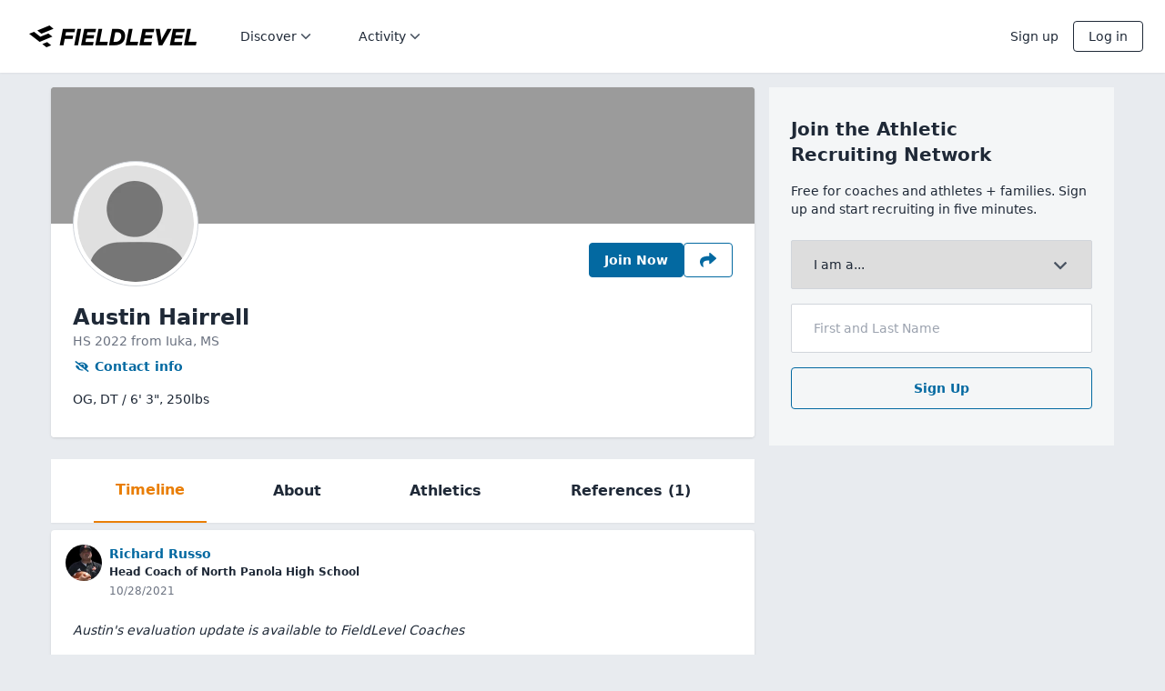

--- FILE ---
content_type: application/x-javascript
request_url: https://www.fieldlevel.com/assets/v4/dist/6488.bundle.ba8e7625ceeff2a766b0.js
body_size: 6512
content:
(self.webpackChunkfieldlevel_app=self.webpackChunkfieldlevel_app||[]).push([[6488],{48422:function(e){e.exports=function(e){var t={};function n(r){if(t[r])return t[r].exports;var o=t[r]={i:r,l:!1,exports:{}};return e[r].call(o.exports,o,o.exports,n),o.l=!0,o.exports}return n.m=e,n.c=t,n.d=function(e,t,r){n.o(e,t)||Object.defineProperty(e,t,{enumerable:!0,get:r})},n.r=function(e){"undefined"!=typeof Symbol&&Symbol.toStringTag&&Object.defineProperty(e,Symbol.toStringTag,{value:"Module"}),Object.defineProperty(e,"__esModule",{value:!0})},n.t=function(e,t){if(1&t&&(e=n(e)),8&t)return e;if(4&t&&"object"==typeof e&&e&&e.__esModule)return e;var r=Object.create(null);if(n.r(r),Object.defineProperty(r,"default",{enumerable:!0,value:e}),2&t&&"string"!=typeof e)for(var o in e)n.d(r,o,function(t){return e[t]}.bind(null,o));return r},n.n=function(e){var t=e&&e.__esModule?function(){return e.default}:function(){return e};return n.d(t,"a",t),t},n.o=function(e,t){return Object.prototype.hasOwnProperty.call(e,t)},n.p="",n(n.s=0)}([function(e,t,n){"use strict";var r=this&&this.__assign||function(){return(r=Object.assign||function(e){for(var t,n=1,r=arguments.length;n<r;n++)for(var o in t=arguments[n])Object.prototype.hasOwnProperty.call(t,o)&&(e[o]=t[o]);return e}).apply(this,arguments)};t.__esModule=!0,t.createUpload=t.UpChunk=void 0;var o=n(1),i=n(2),s=[200,201,202,204,308],u=[408,502,503,504],a=function(){function e(e){var t=this;this.endpoint=e.endpoint,this.file=e.file,this.headers=e.headers||{},this.chunkSize=e.chunkSize||5120,this.attempts=e.attempts||5,this.delayBeforeAttempt=e.delayBeforeAttempt||1,this.chunkCount=0,this.chunkByteSize=1024*this.chunkSize,this.totalChunks=Math.ceil(this.file.size/this.chunkByteSize),this.attemptCount=0,this.offline=!1,this.paused=!1,this.reader=new FileReader,this.eventTarget=new o.EventTarget,this.validateOptions(),this.getEndpoint().then((function(){return t.sendChunks()})),"undefined"!=typeof window&&(window.addEventListener("online",(function(){t.offline&&(t.offline=!1,t.dispatch("online"),t.sendChunks())})),window.addEventListener("offline",(function(){t.offline=!0,t.dispatch("offline")})))}return e.prototype.on=function(e,t){this.eventTarget.addEventListener(e,t)},e.prototype.pause=function(){this.paused=!0},e.prototype.resume=function(){this.paused&&(this.paused=!1,this.sendChunks())},e.prototype.dispatch=function(e,t){var n=new CustomEvent(e,{detail:t});this.eventTarget.dispatchEvent(n)},e.prototype.validateOptions=function(){if(!this.endpoint||"function"!=typeof this.endpoint&&"string"!=typeof this.endpoint)throw new TypeError("endpoint must be defined as a string or a function that returns a promise");if(!(this.file instanceof File))throw new TypeError("file must be a File object");if(this.headers&&"object"!=typeof this.headers)throw new TypeError("headers must be null or an object");if(this.chunkSize&&("number"!=typeof this.chunkSize||this.chunkSize<=0||this.chunkSize%256!=0))throw new TypeError("chunkSize must be a positive number in multiples of 256");if(this.attempts&&("number"!=typeof this.attempts||this.attempts<=0))throw new TypeError("retries must be a positive number");if(this.delayBeforeAttempt&&("number"!=typeof this.delayBeforeAttempt||this.delayBeforeAttempt<0))throw new TypeError("delayBeforeAttempt must be a positive number")},e.prototype.getEndpoint=function(){var e=this;return"string"==typeof this.endpoint?(this.endpointValue=this.endpoint,Promise.resolve(this.endpoint)):this.endpoint(this.file).then((function(t){return e.endpointValue=t,e.endpointValue}))},e.prototype.getChunk=function(){var e=this;return new Promise((function(t){var n=1===e.totalChunks?e.file.size:e.chunkByteSize,r=n*e.chunkCount;e.reader.onload=function(){null!==e.reader.result&&(e.chunk=new Blob([e.reader.result],{type:"application/octet-stream"})),t()},e.reader.readAsArrayBuffer(e.file.slice(r,r+n))}))},e.prototype.xhrPromise=function(e){var t=this,n=function(e){e.upload.onprogress=function(e){var n=100/t.totalChunks*t.chunkCount,r=e.loaded/t.file.size*100;t.dispatch("progress",n+r)}};return new Promise((function(t,o){i.default(r(r({},e),{beforeSend:n}),(function(e,n){return e?o(e):t(n)}))}))},e.prototype.sendChunk=function(){var e=this.chunkCount*this.chunkByteSize,t=e+this.chunk.size-1,n=r(r({},this.headers),{"Content-Type":this.file.type,"Content-Range":"bytes "+e+"-"+t+"/"+this.file.size});return this.dispatch("attempt",{chunkNumber:this.chunkCount,chunkSize:this.chunk.size}),this.xhrPromise({headers:n,url:this.endpointValue,method:"PUT",body:this.chunk})},e.prototype.manageRetries=function(){var e=this;if(this.attemptCount<this.attempts)return this.attemptCount=this.attemptCount+1,setTimeout((function(){return e.sendChunks()}),1e3*this.delayBeforeAttempt),void this.dispatch("attemptFailure",{message:"An error occured uploading chunk "+this.chunkCount+". "+(this.attempts-this.attemptCount)+" retries left.",chunkNumber:this.chunkCount,attemptsLeft:this.attempts-this.attemptCount});this.dispatch("error",{message:"An error occured uploading chunk "+this.chunkCount+". No more retries, stopping upload",chunk:this.chunkCount,attempts:this.attemptCount})},e.prototype.sendChunks=function(){var e=this;this.paused||this.offline||this.getChunk().then((function(){return e.sendChunk()})).then((function(t){if(s.includes(t.statusCode)){e.chunkCount=e.chunkCount+1,e.chunkCount<e.totalChunks?e.sendChunks():e.dispatch("success");var n=Math.round(100/e.totalChunks*e.chunkCount);e.dispatch("progress",n)}else if(u.includes(t.statusCode)){if(e.paused||e.offline)return;e.manageRetries()}else{if(e.paused||e.offline)return;e.dispatch("error",{message:"Server responded with "+t.statusCode+". Stopping upload.",chunkNumber:e.chunkCount,attempts:e.attemptCount})}})).catch((function(t){e.paused||e.offline||e.manageRetries()}))},e}();t.UpChunk=a,t.createUpload=function(e){return new a(e)}},function(e,t,n){"use strict";Object.defineProperty(t,"__esModule",{value:!0});const r=new WeakMap,o=new WeakMap;function i(e){const t=r.get(e);return console.assert(null!=t,"'this' is expected an Event object, but got",e),t}function s(e){null==e.passiveListener?e.event.cancelable&&(e.canceled=!0,"function"==typeof e.event.preventDefault&&e.event.preventDefault()):"undefined"!=typeof console&&"function"==typeof console.error&&console.error("Unable to preventDefault inside passive event listener invocation.",e.passiveListener)}function u(e,t){r.set(this,{eventTarget:e,event:t,eventPhase:2,currentTarget:e,canceled:!1,stopped:!1,immediateStopped:!1,passiveListener:null,timeStamp:t.timeStamp||Date.now()}),Object.defineProperty(this,"isTrusted",{value:!1,enumerable:!0});const n=Object.keys(t);for(let e=0;e<n.length;++e){const t=n[e];t in this||Object.defineProperty(this,t,a(t))}}function a(e){return{get(){return i(this).event[e]},set(t){i(this).event[e]=t},configurable:!0,enumerable:!0}}function p(e){return{value(){const t=i(this).event;return t[e].apply(t,arguments)},configurable:!0,enumerable:!0}}function l(e){if(null==e||e===Object.prototype)return u;let t=o.get(e);return null==t&&(t=function(e,t){const n=Object.keys(t);if(0===n.length)return e;function r(t,n){e.call(this,t,n)}r.prototype=Object.create(e.prototype,{constructor:{value:r,configurable:!0,writable:!0}});for(let o=0;o<n.length;++o){const i=n[o];if(!(i in e.prototype)){const e="function"==typeof Object.getOwnPropertyDescriptor(t,i).value;Object.defineProperty(r.prototype,i,e?p(i):a(i))}}return r}(l(Object.getPrototypeOf(e)),e),o.set(e,t)),t}function c(e){return i(e).immediateStopped}function f(e,t){i(e).passiveListener=t}u.prototype={get type(){return i(this).event.type},get target(){return i(this).eventTarget},get currentTarget(){return i(this).currentTarget},composedPath(){const e=i(this).currentTarget;return null==e?[]:[e]},get NONE(){return 0},get CAPTURING_PHASE(){return 1},get AT_TARGET(){return 2},get BUBBLING_PHASE(){return 3},get eventPhase(){return i(this).eventPhase},stopPropagation(){const e=i(this);e.stopped=!0,"function"==typeof e.event.stopPropagation&&e.event.stopPropagation()},stopImmediatePropagation(){const e=i(this);e.stopped=!0,e.immediateStopped=!0,"function"==typeof e.event.stopImmediatePropagation&&e.event.stopImmediatePropagation()},get bubbles(){return Boolean(i(this).event.bubbles)},get cancelable(){return Boolean(i(this).event.cancelable)},preventDefault(){s(i(this))},get defaultPrevented(){return i(this).canceled},get composed(){return Boolean(i(this).event.composed)},get timeStamp(){return i(this).timeStamp},get srcElement(){return i(this).eventTarget},get cancelBubble(){return i(this).stopped},set cancelBubble(e){if(!e)return;const t=i(this);t.stopped=!0,"boolean"==typeof t.event.cancelBubble&&(t.event.cancelBubble=!0)},get returnValue(){return!i(this).canceled},set returnValue(e){e||s(i(this))},initEvent(){}},Object.defineProperty(u.prototype,"constructor",{value:u,configurable:!0,writable:!0}),"undefined"!=typeof window&&void 0!==window.Event&&(Object.setPrototypeOf(u.prototype,window.Event.prototype),o.set(window.Event.prototype,u));const h=new WeakMap;function d(e){return null!==e&&"object"==typeof e}function v(e){const t=h.get(e);if(null==t)throw new TypeError("'this' is expected an EventTarget object, but got another value.");return t}function y(e,t){Object.defineProperty(e,"on"+t,function(e){return{get(){let t=v(this).get(e);for(;null!=t;){if(3===t.listenerType)return t.listener;t=t.next}return null},set(t){"function"==typeof t||d(t)||(t=null);const n=v(this);let r=null,o=n.get(e);for(;null!=o;)3===o.listenerType?null!==r?r.next=o.next:null!==o.next?n.set(e,o.next):n.delete(e):r=o,o=o.next;if(null!==t){const o={listener:t,listenerType:3,passive:!1,once:!1,next:null};null===r?n.set(e,o):r.next=o}},configurable:!0,enumerable:!0}}(t))}function m(e){function t(){b.call(this)}t.prototype=Object.create(b.prototype,{constructor:{value:t,configurable:!0,writable:!0}});for(let n=0;n<e.length;++n)y(t.prototype,e[n]);return t}function b(){if(!(this instanceof b)){if(1===arguments.length&&Array.isArray(arguments[0]))return m(arguments[0]);if(arguments.length>0){const e=new Array(arguments.length);for(let t=0;t<arguments.length;++t)e[t]=arguments[t];return m(e)}throw new TypeError("Cannot call a class as a function")}h.set(this,new Map)}b.prototype={addEventListener(e,t,n){if(null==t)return;if("function"!=typeof t&&!d(t))throw new TypeError("'listener' should be a function or an object.");const r=v(this),o=d(n),i=(o?Boolean(n.capture):Boolean(n))?1:2,s={listener:t,listenerType:i,passive:o&&Boolean(n.passive),once:o&&Boolean(n.once),next:null};let u=r.get(e);if(void 0===u)return void r.set(e,s);let a=null;for(;null!=u;){if(u.listener===t&&u.listenerType===i)return;a=u,u=u.next}a.next=s},removeEventListener(e,t,n){if(null==t)return;const r=v(this),o=(d(n)?Boolean(n.capture):Boolean(n))?1:2;let i=null,s=r.get(e);for(;null!=s;){if(s.listener===t&&s.listenerType===o)return void(null!==i?i.next=s.next:null!==s.next?r.set(e,s.next):r.delete(e));i=s,s=s.next}},dispatchEvent(e){if(null==e||"string"!=typeof e.type)throw new TypeError('"event.type" should be a string.');const t=v(this),n=e.type;let r=t.get(n);if(null==r)return!0;const o=function(e,t){return new(l(Object.getPrototypeOf(t)))(e,t)}(this,e);let s=null;for(;null!=r;){if(r.once?null!==s?s.next=r.next:null!==r.next?t.set(n,r.next):t.delete(n):s=r,f(o,r.passive?r.listener:null),"function"==typeof r.listener)try{r.listener.call(this,o)}catch(e){"undefined"!=typeof console&&"function"==typeof console.error&&console.error(e)}else 3!==r.listenerType&&"function"==typeof r.listener.handleEvent&&r.listener.handleEvent(o);if(c(o))break;r=r.next}return f(o,null),function(e,t){i(e).eventPhase=t}(o,0),function(e,t){i(e).currentTarget=t}(o,null),!o.defaultPrevented}},Object.defineProperty(b.prototype,"constructor",{value:b,configurable:!0,writable:!0}),"undefined"!=typeof window&&void 0!==window.EventTarget&&Object.setPrototypeOf(b.prototype,window.EventTarget.prototype),t.defineEventAttribute=y,t.EventTarget=b,t.default=b,e.exports=b,e.exports.EventTarget=e.exports.default=b,e.exports.defineEventAttribute=y},function(e,t,n){"use strict";var r=n(3),o=n(5),i=n(6),s=n(7);function u(e,t,n){var r=e;return o(t)?(n=t,"string"==typeof e&&(r={uri:e})):r=s(t,{uri:e}),r.callback=n,r}function a(e,t,n){return p(t=u(e,t,n))}function p(e){if(void 0===e.callback)throw new Error("callback argument missing");var t=!1,n=function(n,r,o){t||(t=!0,e.callback(n,r,o))};function r(){var e=void 0;if(e=l.response?l.response:l.responseText||function(e){try{if("document"===e.responseType)return e.responseXML;var t=e.responseXML&&"parsererror"===e.responseXML.documentElement.nodeName;if(""===e.responseType&&!t)return e.responseXML}catch(e){}return null}(l),m)try{e=JSON.parse(e)}catch(e){}return e}function o(e){return clearTimeout(c),e instanceof Error||(e=new Error(""+(e||"Unknown XMLHttpRequest Error"))),e.statusCode=0,n(e,b)}function s(){if(!p){var t;clearTimeout(c),t=e.useXDR&&void 0===l.status?200:1223===l.status?204:l.status;var o=b,s=null;return 0!==t?(o={body:r(),statusCode:t,method:h,headers:{},url:f,rawRequest:l},l.getAllResponseHeaders&&(o.headers=i(l.getAllResponseHeaders()))):s=new Error("Internal XMLHttpRequest Error"),n(s,o,o.body)}}var u,p,l=e.xhr||null;l||(l=e.cors||e.useXDR?new a.XDomainRequest:new a.XMLHttpRequest);var c,f=l.url=e.uri||e.url,h=l.method=e.method||"GET",d=e.body||e.data,v=l.headers=e.headers||{},y=!!e.sync,m=!1,b={body:void 0,headers:{},statusCode:0,method:h,url:f,rawRequest:l};if("json"in e&&!1!==e.json&&(m=!0,v.accept||v.Accept||(v.Accept="application/json"),"GET"!==h&&"HEAD"!==h&&(v["content-type"]||v["Content-Type"]||(v["Content-Type"]="application/json"),d=JSON.stringify(!0===e.json?d:e.json))),l.onreadystatechange=function(){4===l.readyState&&setTimeout(s,0)},l.onload=s,l.onerror=o,l.onprogress=function(){},l.onabort=function(){p=!0},l.ontimeout=o,l.open(h,f,!y,e.username,e.password),y||(l.withCredentials=!!e.withCredentials),!y&&e.timeout>0&&(c=setTimeout((function(){if(!p){p=!0,l.abort("timeout");var e=new Error("XMLHttpRequest timeout");e.code="ETIMEDOUT",o(e)}}),e.timeout)),l.setRequestHeader)for(u in v)v.hasOwnProperty(u)&&l.setRequestHeader(u,v[u]);else if(e.headers&&!function(e){for(var t in e)if(e.hasOwnProperty(t))return!1;return!0}(e.headers))throw new Error("Headers cannot be set on an XDomainRequest object");return"responseType"in e&&(l.responseType=e.responseType),"beforeSend"in e&&"function"==typeof e.beforeSend&&e.beforeSend(l),l.send(d||null),l}e.exports=a,e.exports.default=a,a.XMLHttpRequest=r.XMLHttpRequest||function(){},a.XDomainRequest="withCredentials"in new a.XMLHttpRequest?a.XMLHttpRequest:r.XDomainRequest,function(e,t){for(var n=0;n<e.length;n++)t(e[n])}(["get","put","post","patch","head","delete"],(function(e){a["delete"===e?"del":e]=function(t,n,r){return(n=u(t,n,r)).method=e.toUpperCase(),p(n)}}))},function(e,t,n){(function(t){var n;n="undefined"!=typeof window?window:void 0!==t?t:"undefined"!=typeof self?self:{},e.exports=n}).call(this,n(4))},function(e,t){var n;n=function(){return this}();try{n=n||new Function("return this")()}catch(e){"object"==typeof window&&(n=window)}e.exports=n},function(e,t){e.exports=function(e){if(!e)return!1;var t=n.call(e);return"[object Function]"===t||"function"==typeof e&&"[object RegExp]"!==t||"undefined"!=typeof window&&(e===window.setTimeout||e===window.alert||e===window.confirm||e===window.prompt)};var n=Object.prototype.toString},function(e,t){var n=function(e){return e.replace(/^\s+|\s+$/g,"")};e.exports=function(e){if(!e)return{};for(var t,r={},o=n(e).split("\n"),i=0;i<o.length;i++){var s=o[i],u=s.indexOf(":"),a=n(s.slice(0,u)).toLowerCase(),p=n(s.slice(u+1));void 0===r[a]?r[a]=p:(t=r[a],"[object Array]"===Object.prototype.toString.call(t)?r[a].push(p):r[a]=[r[a],p])}return r}},function(e,t){e.exports=function(){for(var e={},t=0;t<arguments.length;t++){var r=arguments[t];for(var o in r)n.call(r,o)&&(e[o]=r[o])}return e};var n=Object.prototype.hasOwnProperty}])},87133:function(e){e.exports=function(e,t,n){return e==e&&(void 0!==n&&(e=e<=n?e:n),void 0!==t&&(e=e>=t?e:t)),e}},13195:function(e){var t=Math.floor,n=Math.random;e.exports=function(e,r){return e+t(n()*(r-e+1))}},78659:function(e,t,n){var r=n(87133),o=n(99374);e.exports=function(e,t,n){return void 0===n&&(n=t,t=void 0),void 0!==n&&(n=(n=o(n))==n?n:0),void 0!==t&&(t=(t=o(t))==t?t:0),r(o(e),t,n)}},58253:function(e,t,n){var r=n(13195),o=n(36800),i=n(17400),s=parseFloat,u=Math.min,a=Math.random;e.exports=function(e,t,n){if(n&&"boolean"!=typeof n&&o(e,t,n)&&(t=n=void 0),void 0===n&&("boolean"==typeof t?(n=t,t=void 0):"boolean"==typeof e&&(n=e,e=void 0)),void 0===e&&void 0===t?(e=0,t=1):(e=i(e),void 0===t?(t=e,e=0):t=i(t)),e>t){var p=e;e=t,t=p}if(n||e%1||t%1){var l=a();return u(e+l*(t-e+s("1e-"+((l+"").length-1))),t)}return r(e,t)}}}]);
//# sourceMappingURL=6488.bundle.ba8e7625ceeff2a766b0.js.map